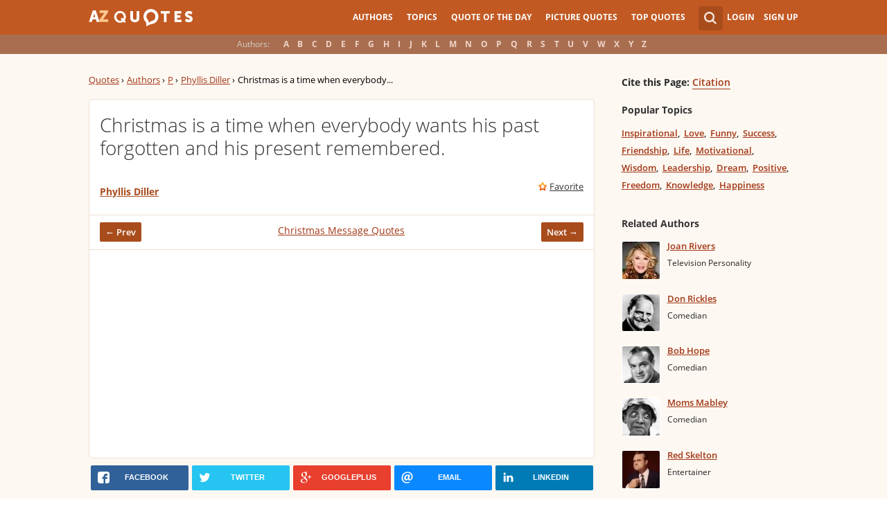

--- FILE ---
content_type: text/html; charset=utf-8
request_url: https://www.google.com/recaptcha/api2/aframe
body_size: 267
content:
<!DOCTYPE HTML><html><head><meta http-equiv="content-type" content="text/html; charset=UTF-8"></head><body><script nonce="yCBLktNsobMkJcE_Bf7Gzw">/** Anti-fraud and anti-abuse applications only. See google.com/recaptcha */ try{var clients={'sodar':'https://pagead2.googlesyndication.com/pagead/sodar?'};window.addEventListener("message",function(a){try{if(a.source===window.parent){var b=JSON.parse(a.data);var c=clients[b['id']];if(c){var d=document.createElement('img');d.src=c+b['params']+'&rc='+(localStorage.getItem("rc::a")?sessionStorage.getItem("rc::b"):"");window.document.body.appendChild(d);sessionStorage.setItem("rc::e",parseInt(sessionStorage.getItem("rc::e")||0)+1);localStorage.setItem("rc::h",'1769986783399');}}}catch(b){}});window.parent.postMessage("_grecaptcha_ready", "*");}catch(b){}</script></body></html>